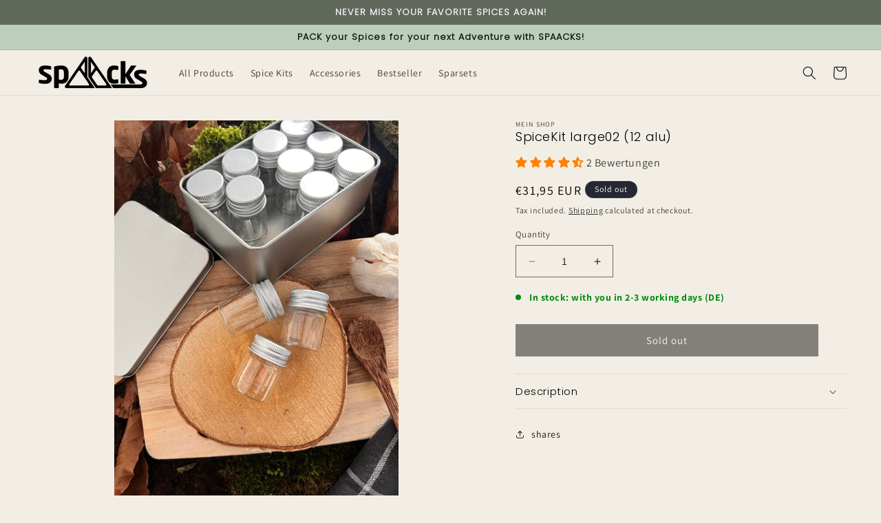

--- FILE ---
content_type: text/css
request_url: https://spaacks.com/cdn/shop/t/3/assets/rf-custom.css?v=31147595189246368511695815817
body_size: -172
content:
.quick-add__submit{margin-top:0!important}.rating-star{--color-rating-star: #ffaa8f !important}.card-wrapper .rating-star{--font-size: 2 !important}.shopify-policy__container{margin-top:1.5em}.one-line{overflow:hidden;display:-webkit-box;-webkit-line-clamp:1;line-clamp:1;-webkit-box-orient:vertical}.two-lines{overflow:hidden;display:-webkit-box;-webkit-line-clamp:2;line-clamp:2;-webkit-box-orient:vertical}.three-lines{overflow:hidden;display:-webkit-box;-webkit-line-clamp:3;line-clamp:3;-webkit-box-orient:vertical}.no-link{text-decoration:none}.jdgm-form__fieldset{text-align:left}.review-rating{display:flex;align-items:center;justify-content:flex-start;gap:.3em;margin-bottom:10px}.review-title{color:inherit;font-weight:600;margin-bottom:10px}.review-content{margin-bottom:10px;overflow:hidden;text-overflow:ellipsis;display:-webkit-box;-webkit-line-clamp:4;line-clamp:4;-webkit-box-orient:vertical}.review-content p{margin:0;color:inherit}.review-author{color:inherit;margin-top:10px;margin-bottom:8px}.review-rating svg{width:20px;height:20px;margin:0}.rs-wrap .flickity-page-dots{bottom:-30px}.rs-wrap .flickity-page-dots .dot{height:4px;width:40px;margin:0 5px;border-radius:0}.review-list--main{max-width:1440px;margin:auto}.rs-wrap{padding:1em}.rs-wrap .section--header{margin:0 0 1em}.rs-flex:not(.flickity-enabled){display:flex;align-items:center;justify-content:center;gap:1em;flex-wrap:wrap}.flickity-enabled{outline:none;outline-offset:none;box-shadow:none}.rs-flex.flickity-enabled .rs-flex-item{margin-right:10px}.rs-flex-item{width:calc(33% - 1em);min-height:200px}.rs-flex-item .review-item{border:1px solid rgba(28,28,28,.1);border-radius:2px;box-shadow:0 5px 20px #1c1c1c1a;padding:1em}@media (min-width: 769px) and (max-width: 992px){.rs-flex-item{width:calc(50% - 1em);min-height:200px}}@media (max-width: 768px){.rs-flex-item{width:calc(100% - 1em);min-height:200px}.rs-wrap .flickity-page-dots{bottom:-50px}.card__heading a{overflow:hidden;display:-webkit-box;-webkit-line-clamp:2;line-clamp:2;-webkit-box-orient:vertical}}
/*# sourceMappingURL=/cdn/shop/t/3/assets/rf-custom.css.map?v=31147595189246368511695815817 */


--- FILE ---
content_type: text/css
request_url: https://spaacks.com/cdn/shop/t/3/assets/component-list-payment.css?v=71241931503973121171691582051
body_size: -668
content:
.list-payment {
  display: flex;
  flex-wrap: wrap;
  justify-content: flex-start;
  padding-top: 1rem;
  padding-left: 0;
  margin: 0;
  width: 100%;
}

@media screen and (min-width: 750px) {
  .list-payment {
    padding-top: 0;
  }
}

.list-payment__item {
  align-items: center;
  display: flex;
  padding: 0.5rem;
}
